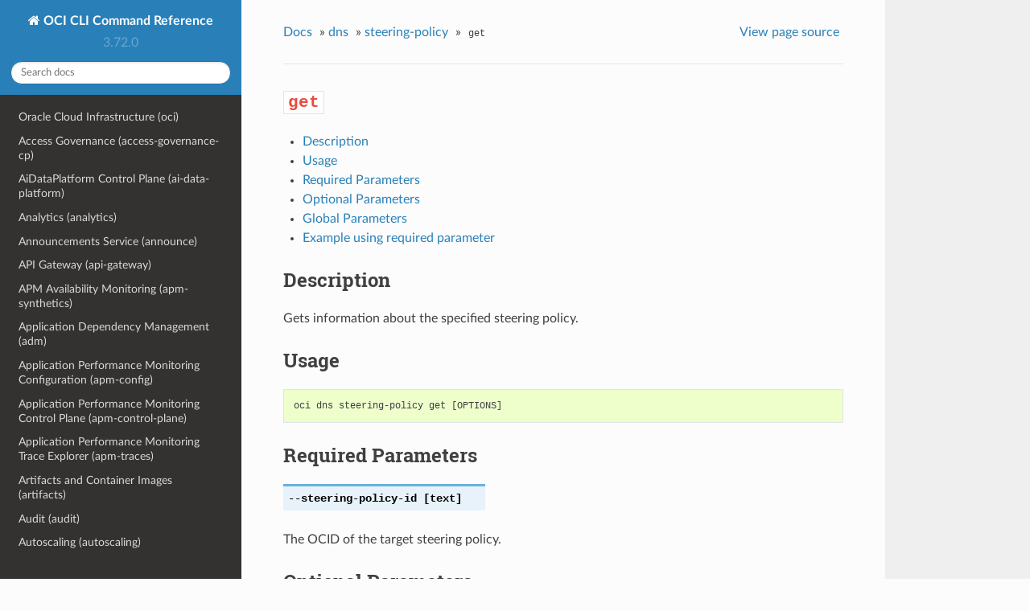

--- FILE ---
content_type: text/html
request_url: https://docs.oracle.com/en-us/iaas/tools/oci-cli/latest/oci_cli_docs/cmdref/dns/steering-policy/get.html
body_size: 7118
content:


<!DOCTYPE html>
<!--[if IE 8]><html class="no-js lt-ie9" lang="en" > <![endif]-->
<!--[if gt IE 8]><!--> <html class="no-js" lang="en" > <!--<![endif]-->
<head>
  <meta charset="utf-8">
  
  <meta name="viewport" content="width=device-width, initial-scale=1.0">
  
  <title>get &mdash; OCI CLI Command Reference 3.72.0 documentation</title>
  

  
  
  
  

  
  <script type="text/javascript" src="../../../_static/js/modernizr.min.js"></script>
  
    
      <script type="text/javascript" id="documentation_options" data-url_root="../../../" src="../../../_static/documentation_options.js"></script>
        <script src="../../../_static/jquery.js"></script>
        <script src="../../../_static/underscore.js"></script>
        <script src="../../../_static/doctools.js"></script>
        <script src="../../../_static/language_data.js"></script>
        <script src="../../../_static/clipboard.min.js"></script>
        <script src="../../../_static/copy_code_buttons.js"></script>
    
    <script type="text/javascript" src="../../../_static/js/theme.js"></script>

    

  
  <link rel="stylesheet" href="../../../_static/css/theme.css" type="text/css" />
  <link rel="stylesheet" href="../../../_static/pygments.css" type="text/css" />
    <link rel="index" title="Index" href="../../../genindex.html" />
    <link rel="search" title="Search" href="../../../search.html" />
    <link rel="next" title="list" href="list.html" />
    <link rel="prev" title="delete" href="delete.html" /> 
</head>

<body class="wy-body-for-nav">

   
  <div class="wy-grid-for-nav">
    
    <nav data-toggle="wy-nav-shift" class="wy-nav-side">
      <div class="wy-side-scroll">
        <div class="wy-side-nav-search" >
          

          
            <a href="../../../index.html" class="icon icon-home"> OCI CLI Command Reference
          

          
          </a>

          
            
            
              <div class="version">
                3.72.0
              </div>
            
          

          
<div role="search">
  <form id="rtd-search-form" class="wy-form" action="../../../search.html" method="get">
    <input type="text" name="q" placeholder="Search docs" />
    <input type="hidden" name="check_keywords" value="yes" />
    <input type="hidden" name="area" value="default" />
  </form>
</div>

          
        </div>

        <div class="wy-menu wy-menu-vertical" data-spy="affix" role="navigation" aria-label="main navigation">
          
            
            
              
            
            
              <ul class="current">
<li class="toctree-l1"><a class="reference internal" href="../../../oci.html">Oracle Cloud Infrastructure (oci)</a></li>
<li class="toctree-l1"><a class="reference internal" href="../../access-governance-cp.html">Access Governance (access-governance-cp)</a></li>
<li class="toctree-l1"><a class="reference internal" href="../../ai-data-platform.html">AiDataPlatform Control Plane (ai-data-platform)</a></li>
<li class="toctree-l1"><a class="reference internal" href="../../analytics.html">Analytics (analytics)</a></li>
<li class="toctree-l1"><a class="reference internal" href="../../announce.html">Announcements Service (announce)</a></li>
<li class="toctree-l1"><a class="reference internal" href="../../api-gateway.html">API Gateway (api-gateway)</a></li>
<li class="toctree-l1"><a class="reference internal" href="../../apm-synthetics.html">APM Availability Monitoring (apm-synthetics)</a></li>
<li class="toctree-l1"><a class="reference internal" href="../../adm.html">Application Dependency Management (adm)</a></li>
<li class="toctree-l1"><a class="reference internal" href="../../apm-config.html">Application Performance Monitoring Configuration (apm-config)</a></li>
<li class="toctree-l1"><a class="reference internal" href="../../apm-control-plane.html">Application Performance Monitoring Control Plane (apm-control-plane)</a></li>
<li class="toctree-l1"><a class="reference internal" href="../../apm-traces.html">Application Performance Monitoring Trace Explorer (apm-traces)</a></li>
<li class="toctree-l1"><a class="reference internal" href="../../artifacts.html">Artifacts and Container Images (artifacts)</a></li>
<li class="toctree-l1"><a class="reference internal" href="../../audit.html">Audit (audit)</a></li>
<li class="toctree-l1"><a class="reference internal" href="../../autoscaling.html">Autoscaling (autoscaling)</a></li>
<li class="toctree-l1"><a class="reference internal" href="../../bastion.html">Bastion (bastion)</a></li>
<li class="toctree-l1"><a class="reference internal" href="../../batch.html">Batch (batch)</a></li>
<li class="toctree-l1"><a class="reference internal" href="../../bds.html">Big Data Service (bds)</a></li>
<li class="toctree-l1"><a class="reference internal" href="../../bv.html">Block Volume Service (bv)</a></li>
<li class="toctree-l1"><a class="reference internal" href="../../blockchain.html">Blockchain Platform Control Plane (blockchain)</a></li>
<li class="toctree-l1"><a class="reference internal" href="../../budgets.html">Budgets (budgets)</a></li>
<li class="toctree-l1"><a class="reference internal" href="../../certs-mgmt.html">Certificates Service Management (certs-mgmt)</a></li>
<li class="toctree-l1"><a class="reference internal" href="../../certificates.html">Certificates Service Retrieval (certificates)</a></li>
<li class="toctree-l1"><a class="reference internal" href="../../optimizer.html">Cloud Advisor (optimizer)</a></li>
<li class="toctree-l1"><a class="reference internal" href="../../cloud-guard.html">Cloud Guard and Security Zones (cloud-guard)</a></li>
<li class="toctree-l1"><a class="reference internal" href="../../cpg.html">Cluster Placement Groups (cpg)</a></li>
<li class="toctree-l1"><a class="reference internal" href="../../ccc.html">Compute Cloud&#64;Customer (ccc)</a></li>
<li class="toctree-l1"><a class="reference internal" href="../../instance-agent.html">Compute Instance Agent Service (instance-agent)</a></li>
<li class="toctree-l1"><a class="reference internal" href="../../compute-management.html">Compute Management Service (compute-management)</a></li>
<li class="toctree-l1"><a class="reference internal" href="../../compute.html">Compute Service (compute)</a></li>
<li class="toctree-l1"><a class="reference internal" href="../../sch.html">Connector Hub (sch)</a></li>
<li class="toctree-l1"><a class="reference internal" href="../../container-instances.html">Container Instance (container-instances)</a></li>
<li class="toctree-l1"><a class="reference internal" href="../../dashboard-service.html">Dashboards (dashboard-service)</a></li>
<li class="toctree-l1"><a class="reference internal" href="../../data-catalog.html">Data Catalog (data-catalog)</a></li>
<li class="toctree-l1"><a class="reference internal" href="../../data-flow.html">Data Flow (data-flow)</a></li>
<li class="toctree-l1"><a class="reference internal" href="../../data-integration.html">Data Integration (data-integration)</a></li>
<li class="toctree-l1"><a class="reference internal" href="../../data-labeling-service-dataplane.html">Data Labeling (data-labeling-service-dataplane)</a></li>
<li class="toctree-l1"><a class="reference internal" href="../../data-labeling-service.html">Data Labeling Management (data-labeling-service)</a></li>
<li class="toctree-l1"><a class="reference internal" href="../../data-safe.html">Data Safe (data-safe)</a></li>
<li class="toctree-l1"><a class="reference internal" href="../../data-science.html">Data Science (data-science)</a></li>
<li class="toctree-l1"><a class="reference internal" href="../../database-management.html">Database Management (database-management)</a></li>
<li class="toctree-l1"><a class="reference internal" href="../../database-migration.html">Database Migration (database-migration)</a></li>
<li class="toctree-l1"><a class="reference internal" href="../../db.html">Database Service (db)</a></li>
<li class="toctree-l1"><a class="reference internal" href="../../dbtools.html">Database Tools (dbtools)</a></li>
<li class="toctree-l1"><a class="reference internal" href="../../dif.html">DataIntelligences Control Plane (dif)</a></li>
<li class="toctree-l1"><a class="reference internal" href="../../dblm.html">Dblm (dblm)</a></li>
<li class="toctree-l1"><a class="reference internal" href="../../devops.html">DevOps (devops)</a></li>
<li class="toctree-l1"><a class="reference internal" href="../../oda.html">Digital Assistant Service Instance (oda)</a></li>
<li class="toctree-l1 current"><a class="reference internal" href="../../dns.html">DNS (dns)</a><ul class="current">
<li class="toctree-l2"><a class="reference internal" href="../../dns.html#description">Description</a></li>
<li class="toctree-l2 current"><a class="reference internal" href="../../dns.html#available-commands">Available Commands</a><ul class="current">
<li class="toctree-l3"><a class="reference internal" href="../record.html">record</a></li>
<li class="toctree-l3"><a class="reference internal" href="../resolver.html">resolver</a></li>
<li class="toctree-l3"><a class="reference internal" href="../resolver-endpoint.html">resolver-endpoint</a></li>
<li class="toctree-l3 current"><a class="reference internal" href="../steering-policy.html">steering-policy</a><ul class="current">
<li class="toctree-l4"><a class="reference internal" href="../steering-policy.html#description">Description</a></li>
<li class="toctree-l4 current"><a class="reference internal" href="../steering-policy.html#available-commands">Available Commands</a></li>
</ul>
</li>
<li class="toctree-l3"><a class="reference internal" href="../steering-policy-attachment.html">steering-policy-attachment</a></li>
<li class="toctree-l3"><a class="reference internal" href="../tsig-key.html">tsig-key</a></li>
<li class="toctree-l3"><a class="reference internal" href="../view.html">view</a></li>
<li class="toctree-l3"><a class="reference internal" href="../zone.html">zone</a></li>
<li class="toctree-l3"><a class="reference internal" href="../zone-transfer-server.html">zone-transfer-server</a></li>
</ul>
</li>
</ul>
</li>
<li class="toctree-l1"><a class="reference internal" href="../../ai-document.html">Document Understanding (ai-document)</a></li>
<li class="toctree-l1"><a class="reference internal" href="../../em-warehouse.html">EM Warehouse (em-warehouse)</a></li>
<li class="toctree-l1"><a class="reference internal" href="../../email.html">Email Delivery (email)</a></li>
<li class="toctree-l1"><a class="reference internal" href="../../email-data-plane.html">Email Delivery Submission (email-data-plane)</a></li>
<li class="toctree-l1"><a class="reference internal" href="../../events.html">Events (events)</a></li>
<li class="toctree-l1"><a class="reference internal" href="../../fleet-software-update.html">Exadata Fleet Update service (fleet-software-update)</a></li>
<li class="toctree-l1"><a class="reference internal" href="../../fs.html">File Storage (fs)</a></li>
<li class="toctree-l1"><a class="reference internal" href="../../lfs.html">File Storage with Lustre (lfs)</a></li>
<li class="toctree-l1"><a class="reference internal" href="../../fleet-apps-management.html">Fleet Application Management Service (fleet-apps-management)</a></li>
<li class="toctree-l1"><a class="reference internal" href="../../disaster-recovery.html">Full Stack Disaster Recovery (disaster-recovery)</a></li>
<li class="toctree-l1"><a class="reference internal" href="../../fn.html">Functions Service (fn)</a></li>
<li class="toctree-l1"><a class="reference internal" href="../../fusion-apps.html">Fusion Applications Environment Management (fusion-apps)</a></li>
<li class="toctree-l1"><a class="reference internal" href="../../generative-ai-agent-runtime.html">Generative AI Agents Client (generative-ai-agent-runtime)</a></li>
<li class="toctree-l1"><a class="reference internal" href="../../generative-ai-agent.html">Generative AI Agents Management (generative-ai-agent)</a></li>
<li class="toctree-l1"><a class="reference internal" href="../../generative-ai-inference.html">Generative AI Service Inference (generative-ai-inference)</a></li>
<li class="toctree-l1"><a class="reference internal" href="../../generative-ai.html">Generative AI Service Management (generative-ai)</a></li>
<li class="toctree-l1"><a class="reference internal" href="../../distributed-database.html">Globally Distributed Database (distributed-database)</a></li>
<li class="toctree-l1"><a class="reference internal" href="../../gdd.html">Globally Distributed Database (gdd)</a></li>
<li class="toctree-l1"><a class="reference internal" href="../../goldengate.html">GoldenGate (goldengate)</a></li>
<li class="toctree-l1"><a class="reference internal" href="../../governance-rules-control-plane.html">GovernanceRulesControlPlane (governance-rules-control-plane)</a></li>
<li class="toctree-l1"><a class="reference internal" href="../../health-checks.html">Health Checks (health-checks)</a></li>
<li class="toctree-l1"><a class="reference internal" href="../../iam.html">Identity and Access Management Service (iam)</a></li>
<li class="toctree-l1"><a class="reference internal" href="../../identity-domains.html">Identity Domains (identity-domains)</a></li>
<li class="toctree-l1"><a class="reference internal" href="../../iot.html">Internet of Things (iot)</a></li>
<li class="toctree-l1"><a class="reference internal" href="../../jms.html">Java Management Service Fleets (jms)</a></li>
<li class="toctree-l1"><a class="reference internal" href="../../jms-java-downloads.html">Java Management Service Java Download (jms-java-downloads)</a></li>
<li class="toctree-l1"><a class="reference internal" href="../../jms-utils.html">Java Management Service Utilities (jms-utils)</a></li>
<li class="toctree-l1"><a class="reference internal" href="../../kms.html">Key Management (kms)</a></li>
<li class="toctree-l1"><a class="reference internal" href="../../ce.html">Kubernetes Engine (ce)</a></li>
<li class="toctree-l1"><a class="reference internal" href="../../ai.html">Language (ai)</a></li>
<li class="toctree-l1"><a class="reference internal" href="../../license-manager.html">License Manager (license-manager)</a></li>
<li class="toctree-l1"><a class="reference internal" href="../../lb.html">Load Balancing (lb)</a></li>
<li class="toctree-l1"><a class="reference internal" href="../../log-analytics.html">LogAnalytics (log-analytics)</a></li>
<li class="toctree-l1"><a class="reference internal" href="../../logging-ingestion.html">Logging Ingestion (logging-ingestion)</a></li>
<li class="toctree-l1"><a class="reference internal" href="../../logging.html">Logging Management (logging)</a></li>
<li class="toctree-l1"><a class="reference internal" href="../../logging-search.html">Logging Search (logging-search)</a></li>
<li class="toctree-l1"><a class="reference internal" href="../../raw-request.html">Makes a raw request against an OCI service (raw-request)</a></li>
<li class="toctree-l1"><a class="reference internal" href="../../oma.html">Managed Access (oma)</a></li>
<li class="toctree-l1"><a class="reference internal" href="../../management-agent.html">Management Agent (management-agent)</a></li>
<li class="toctree-l1"><a class="reference internal" href="../../management-dashboard.html">ManagementDashboard (management-dashboard)</a></li>
<li class="toctree-l1"><a class="reference internal" href="../../marketplace.html">Marketplace Service (marketplace)</a></li>
<li class="toctree-l1"><a class="reference internal" href="../../marketplace-private-offer.html">MarketplacePrivateOffer (marketplace-private-offer)</a></li>
<li class="toctree-l1"><a class="reference internal" href="../../marketplace-publisher.html">MarketplacePublisherService (marketplace-publisher)</a></li>
<li class="toctree-l1"><a class="reference internal" href="../../media-services.html">Media Services (media-services)</a></li>
<li class="toctree-l1"><a class="reference internal" href="../../model-deployment.html">Model Deployment Data Plane (model-deployment)</a></li>
<li class="toctree-l1"><a class="reference internal" href="../../monitoring.html">Monitoring (monitoring)</a></li>
<li class="toctree-l1"><a class="reference internal" href="../../mysql.html">MySQL Database Service (mysql)</a></li>
<li class="toctree-l1"><a class="reference internal" href="../../network-firewall.html">Network Firewall (network-firewall)</a></li>
<li class="toctree-l1"><a class="reference internal" href="../../vn-monitoring.html">Network Monitoring (vn-monitoring)</a></li>
<li class="toctree-l1"><a class="reference internal" href="../../network.html">Networking Service (network)</a></li>
<li class="toctree-l1"><a class="reference internal" href="../../nlb.html">NetworkLoadBalancer (nlb)</a></li>
<li class="toctree-l1"><a class="reference internal" href="../../session.html">None (session)</a></li>
<li class="toctree-l1"><a class="reference internal" href="../../setup.html">None (setup)</a></li>
<li class="toctree-l1"><a class="reference internal" href="../../nosql.html">NoSQL Database (nosql)</a></li>
<li class="toctree-l1"><a class="reference internal" href="../../ons.html">Notifications (ons)</a></li>
<li class="toctree-l1"><a class="reference internal" href="../../os.html">Object Storage Service (os)</a></li>
<li class="toctree-l1"><a class="reference internal" href="../../redis.html">OCI Cache (redis)</a></li>
<li class="toctree-l1"><a class="reference internal" href="../../occ.html">OCI Control Center (occ)</a></li>
<li class="toctree-l1"><a class="reference internal" href="../../capacity-management.html">OCI Control Center Capacity Management (capacity-management)</a></li>
<li class="toctree-l1"><a class="reference internal" href="../../demand-signal.html">OCI Control Center Demand Signal (demand-signal)</a></li>
<li class="toctree-l1"><a class="reference internal" href="../../mngdmac.html">OCI Managed Services for Mac (mngdmac)</a></li>
<li class="toctree-l1"><a class="reference internal" href="../../osub-billing-schedule.html">OneSubscription  Billing Schedule (osub-billing-schedule)</a></li>
<li class="toctree-l1"><a class="reference internal" href="../../osub-subscription.html">OneSubscription  Subscription, Commitment and and Rate Card Details (osub-subscription)</a></li>
<li class="toctree-l1"><a class="reference internal" href="../../osub-usage.html">OneSubscription  Usage Computation (osub-usage)</a></li>
<li class="toctree-l1"><a class="reference internal" href="../../onesubscription.html">OneSubscription (onesubscription)</a></li>
<li class="toctree-l1"><a class="reference internal" href="../../osub-organization-subscription.html">OneSubscription Gateway  Organization's Subscription (osub-organization-subscription)</a></li>
<li class="toctree-l1"><a class="reference internal" href="../../opensearch.html">OpenSearch Service (opensearch)</a></li>
<li class="toctree-l1"><a class="reference internal" href="../../opctl.html">OperatorAccessControl (opctl)</a></li>
<li class="toctree-l1"><a class="reference internal" href="../../opsi.html">Ops Insights (opsi)</a></li>
<li class="toctree-l1"><a class="reference internal" href="../../apiaccesscontrol.html">Oracle  Access Control (apiaccesscontrol)</a></li>
<li class="toctree-l1"><a class="reference internal" href="../../cloud-bridge.html">Oracle Cloud Bridge (cloud-bridge)</a></li>
<li class="toctree-l1"><a class="reference internal" href="../../cloud-migrations.html">Oracle Cloud Migrations (cloud-migrations)</a></li>
<li class="toctree-l1"><a class="reference internal" href="../../ocvs.html">Oracle Cloud VMware Solution (ocvs)</a></li>
<li class="toctree-l1"><a class="reference internal" href="../../oce.html">Oracle Content and Experience (oce)</a></li>
<li class="toctree-l1"><a class="reference internal" href="../../recovery.html">Oracle Database Autonomous Recovery Service (recovery)</a></li>
<li class="toctree-l1"><a class="reference internal" href="../../dbmulticloud.html">Oracle Database MultiCloud Data Plane Integration (dbmulticloud)</a></li>
<li class="toctree-l1"><a class="reference internal" href="../../delegate-access-control.html">Oracle Delegate Access Control (delegate-access-control)</a></li>
<li class="toctree-l1"><a class="reference internal" href="../../integration.html">Oracle Integration (integration)</a></li>
<li class="toctree-l1"><a class="reference internal" href="../../multicloud.html">Oracle Multicloud (multicloud)</a></li>
<li class="toctree-l1"><a class="reference internal" href="../../kafka.html">Oracle Streaming with Apache Kafka (OSAK) (kafka)</a></li>
<li class="toctree-l1"><a class="reference internal" href="../../organizations.html">Organizations (organizations)</a></li>
<li class="toctree-l1"><a class="reference internal" href="../../os-management-hub.html">OS Management Hub (os-management-hub)</a></li>
<li class="toctree-l1"><a class="reference internal" href="../../osp-gateway.html">OSP Gateway (osp-gateway)</a></li>
<li class="toctree-l1"><a class="reference internal" href="../../api-platform.html">P Control Plane (api-platform)</a></li>
<li class="toctree-l1"><a class="reference internal" href="../../psql.html">PGSQL Control Plane (psql)</a></li>
<li class="toctree-l1"><a class="reference internal" href="../../psa.html">PrivateServiceAccess Control Plane (psa)</a></li>
<li class="toctree-l1"><a class="reference internal" href="../../opa.html">Process Automation (opa)</a></li>
<li class="toctree-l1"><a class="reference internal" href="../../queue.html">Queue (queue)</a></li>
<li class="toctree-l1"><a class="reference internal" href="../../resource-analytics.html">Resource Analytics (resource-analytics)</a></li>
<li class="toctree-l1"><a class="reference internal" href="../../appmgmt-control.html">Resource Discovery and Monitoring Control (appmgmt-control)</a></li>
<li class="toctree-l1"><a class="reference internal" href="../../resource-manager.html">Resource Manager (resource-manager)</a></li>
<li class="toctree-l1"><a class="reference internal" href="../../resource-scheduler.html">Resource Scheduler (resource-scheduler)</a></li>
<li class="toctree-l1"><a class="reference internal" href="../../rover.html">RoverCloudService (rover)</a></li>
<li class="toctree-l1"><a class="reference internal" href="../../vulnerability-scanning.html">Scanning (vulnerability-scanning)</a></li>
<li class="toctree-l1"><a class="reference internal" href="../../search.html">Search Service (search)</a></li>
<li class="toctree-l1"><a class="reference internal" href="../../desktops.html">Secure Desktops (desktops)</a></li>
<li class="toctree-l1"><a class="reference internal" href="../../security-attribute.html">Security Attribute (security-attribute)</a></li>
<li class="toctree-l1"><a class="reference internal" href="../../service-catalog.html">Service Catalog (service-catalog)</a></li>
<li class="toctree-l1"><a class="reference internal" href="../../limits.html">Service Limits (limits)</a></li>
<li class="toctree-l1"><a class="reference internal" href="../../service-manager-proxy.html">Service Manager Proxy (service-manager-proxy)</a></li>
<li class="toctree-l1"><a class="reference internal" href="../../speech.html">Speech (speech)</a></li>
<li class="toctree-l1"><a class="reference internal" href="../../stack-monitoring.html">Stack Monitoring (stack-monitoring)</a></li>
<li class="toctree-l1"><a class="reference internal" href="../../streaming.html">Streaming (streaming)</a></li>
<li class="toctree-l1"><a class="reference internal" href="../../support.html">Support Management (support)</a></li>
<li class="toctree-l1"><a class="reference internal" href="../../threat-intelligence.html">Threat Intelligence (threat-intelligence)</a></li>
<li class="toctree-l1"><a class="reference internal" href="../../usage-api.html">Usage (usage-api)</a></li>
<li class="toctree-l1"><a class="reference internal" href="../../usage.html">Usage Proxy (usage)</a></li>
<li class="toctree-l1"><a class="reference internal" href="../../vault.html">Vault Secret Management (vault)</a></li>
<li class="toctree-l1"><a class="reference internal" href="../../secrets.html">Vault Secret Retrieval (secrets)</a></li>
<li class="toctree-l1"><a class="reference internal" href="../../vbstudio.html">VB Studio Controlplane Instance API (vbstudio)</a></li>
<li class="toctree-l1"><a class="reference internal" href="../../ai-vision.html">Vision (ai-vision)</a></li>
<li class="toctree-l1"><a class="reference internal" href="../../visual-builder.html">Visual Builder (visual-builder)</a></li>
<li class="toctree-l1"><a class="reference internal" href="../../waa.html">Web Application Acceleration (WAA) (waa)</a></li>
<li class="toctree-l1"><a class="reference internal" href="../../waas.html">Web Application Acceleration and Security Services (waas)</a></li>
<li class="toctree-l1"><a class="reference internal" href="../../waf.html">Web Application Firewall (WAF) (waf)</a></li>
<li class="toctree-l1"><a class="reference internal" href="../../wlms.html">WebLogic Management Service (wlms)</a></li>
<li class="toctree-l1"><a class="reference internal" href="../../work-requests.html">Work Requests (work-requests)</a></li>
<li class="toctree-l1"><a class="reference internal" href="../../zpr.html">Zero Trust Packet Routing Control Plane (zpr)</a></li>
</ul>

            
          
        </div>
      </div>
    </nav>

    <section data-toggle="wy-nav-shift" class="wy-nav-content-wrap">

      
      <nav class="wy-nav-top" aria-label="top navigation">
        
          <i data-toggle="wy-nav-top" class="fa fa-bars"></i>
          <a href="../../../index.html">OCI CLI Command Reference</a>
        
      </nav>


      <div class="wy-nav-content">
        
        <div class="rst-content">
        
          















<div role="navigation" aria-label="breadcrumbs navigation">

  <ul class="wy-breadcrumbs">
    
      <li><a href="../../../index.html">Docs</a> &raquo;</li>
        
          <li><a href="../../dns.html">dns</a> &raquo;</li>
        
          <li><a href="../steering-policy.html">steering-policy</a> &raquo;</li>
        
      <li><code class="docutils literal notranslate"><span class="pre">get</span></code></li>
    
    
      <li class="wy-breadcrumbs-aside">
        
            
            <a href="../../../_sources/cmdref/dns/steering-policy/get.rst.txt" rel="nofollow"> View page source</a>
          
        
      </li>
    
  </ul>

  
  <hr/>
</div>
          <div role="main" class="document" itemscope="itemscope" itemtype="http://schema.org/Article">
           <div itemprop="articleBody">
            
  <div class="section" id="get">
<h1><code class="docutils literal notranslate"><span class="pre">get</span></code><a class="headerlink" href="#get" title="Permalink to this headline">¶</a></h1>
<div class="contents local topic" id="contents">
<ul class="simple">
<li><p><a class="reference internal" href="#description" id="id1">Description</a></p></li>
<li><p><a class="reference internal" href="#usage" id="id2">Usage</a></p></li>
<li><p><a class="reference internal" href="#required-parameters" id="id3">Required Parameters</a></p></li>
<li><p><a class="reference internal" href="#optional-parameters" id="id4">Optional Parameters</a></p></li>
<li><p><a class="reference internal" href="#global-parameters" id="id5">Global Parameters</a></p></li>
<li><p><a class="reference internal" href="#example-using-required-parameter" id="id6">Example using required parameter</a></p></li>
</ul>
</div>
<div class="section" id="description">
<h2><a class="toc-backref" href="#id1">Description</a><a class="headerlink" href="#description" title="Permalink to this headline">¶</a></h2>
<p>Gets information about the specified steering policy.</p>
</div>
<div class="section" id="usage">
<h2><a class="toc-backref" href="#id2">Usage</a><a class="headerlink" href="#usage" title="Permalink to this headline">¶</a></h2>
<div class="highlight-none notranslate"><div class="highlight"><pre><span></span>oci dns steering-policy get [OPTIONS]
</pre></div>
</div>
</div>
<div class="section" id="required-parameters">
<h2><a class="toc-backref" href="#id3">Required Parameters</a><a class="headerlink" href="#required-parameters" title="Permalink to this headline">¶</a></h2>
<dl class="std option">
<dt id="cmdoption-steering-policy-id">
<code class="sig-name descname">--steering-policy-id</code><code class="sig-prename descclassname"> [text]</code><a class="headerlink" href="#cmdoption-steering-policy-id" title="Permalink to this definition">¶</a></dt>
<dd></dd></dl>

<p>The OCID of the target steering policy.</p>
</div>
<div class="section" id="optional-parameters">
<h2><a class="toc-backref" href="#id4">Optional Parameters</a><a class="headerlink" href="#optional-parameters" title="Permalink to this headline">¶</a></h2>
<dl class="std option">
<dt id="cmdoption-from-json">
<code class="sig-name descname">--from-json</code><code class="sig-prename descclassname"> [text]</code><a class="headerlink" href="#cmdoption-from-json" title="Permalink to this definition">¶</a></dt>
<dd></dd></dl>

<p>Provide input to this command as a JSON document from a file using the <a class="reference external" href="file://path-to/file">file://path-to/file</a> syntax.</p>
<p>The <a class="reference internal" href="../../../oci.html#cmdoption-generate-full-command-json-input"><code class="xref std std-option docutils literal notranslate"><span class="pre">--generate-full-command-json-input</span></code></a> option can be used to generate a sample json file to be used with this command option. The key names are pre-populated and match the command option names (converted to camelCase format, e.g. compartment-id –&gt; compartmentId), while the values of the keys need to be populated by the user before using the sample file as an input to this command. For any command option that accepts multiple values, the value of the key can be a JSON array.</p>
<p>Options can still be provided on the command line. If an option exists in both the JSON document and the command line then the command line specified value will be used.</p>
<p>For examples on usage of this option, please see our “using CLI with advanced JSON options” link: <a class="reference external" href="https://docs.cloud.oracle.com/iaas/Content/API/SDKDocs/cliusing.htm#AdvancedJSONOptions">https://docs.cloud.oracle.com/iaas/Content/API/SDKDocs/cliusing.htm#AdvancedJSONOptions</a></p>
<dl class="std option">
<dt id="cmdoption-if-modified-since">
<code class="sig-name descname">--if-modified-since</code><code class="sig-prename descclassname"> [text]</code><a class="headerlink" href="#cmdoption-if-modified-since" title="Permalink to this definition">¶</a></dt>
<dd></dd></dl>

<p>The <cite>If-Modified-Since</cite> header field makes a GET or HEAD request method conditional on the selected representation’s modification date being more recent than the date provided in the field-value.  Transfer of the selected representation’s data is avoided if that data has not changed.</p>
<dl class="std option">
<dt id="cmdoption-if-none-match">
<code class="sig-name descname">--if-none-match</code><code class="sig-prename descclassname"> [text]</code><a class="headerlink" href="#cmdoption-if-none-match" title="Permalink to this definition">¶</a></dt>
<dd></dd></dl>

<p>The <cite>If-None-Match</cite> header field makes the request method conditional on the absence of any current representation of the target resource, when the field-value is <cite>*</cite>, or having a selected representation with an entity-tag that does not match any of those listed in the field-value.</p>
<dl class="std option">
<dt id="cmdoption-scope">
<code class="sig-name descname">--scope</code><code class="sig-prename descclassname"> [text]</code><a class="headerlink" href="#cmdoption-scope" title="Permalink to this definition">¶</a></dt>
<dd></dd></dl>

<p>Specifies to operate only on resources that have a matching DNS scope.</p>
<p>Accepted values are:</p>
<div class="highlight-py notranslate"><div class="highlight"><pre><span></span><span class="n">GLOBAL</span><span class="p">,</span> <span class="n">PRIVATE</span>
</pre></div>
</div>
</div>
<div class="section" id="global-parameters">
<h2><a class="toc-backref" href="#id5">Global Parameters</a><a class="headerlink" href="#global-parameters" title="Permalink to this headline">¶</a></h2>
<p>Use <code class="docutils literal notranslate"><span class="pre">oci</span> <span class="pre">--help</span></code> for help on global parameters.</p>
<p><a class="reference internal" href="../../../oci.html#cmdoption-auth-purpose"><code class="xref std std-option docutils literal notranslate"><span class="pre">--auth-purpose</span></code></a>, <a class="reference internal" href="../../../oci.html#cmdoption-auth"><code class="xref std std-option docutils literal notranslate"><span class="pre">--auth</span></code></a>, <a class="reference internal" href="../../../oci.html#cmdoption-cert-bundle"><code class="xref std std-option docutils literal notranslate"><span class="pre">--cert-bundle</span></code></a>, <a class="reference internal" href="../../../oci.html#cmdoption-i"><code class="xref std std-option docutils literal notranslate"><span class="pre">--cli-auto-prompt</span></code></a>, <a class="reference internal" href="../../../oci.html#cmdoption-cli-rc-file"><code class="xref std std-option docutils literal notranslate"><span class="pre">--cli-rc-file</span></code></a>, <a class="reference internal" href="../../../oci.html#cmdoption-config-file"><code class="xref std std-option docutils literal notranslate"><span class="pre">--config-file</span></code></a>, <a class="reference internal" href="../../../oci.html#cmdoption-connection-timeout"><code class="xref std std-option docutils literal notranslate"><span class="pre">--connection-timeout</span></code></a>, <a class="reference internal" href="../../../oci.html#cmdoption-d"><code class="xref std std-option docutils literal notranslate"><span class="pre">--debug</span></code></a>, <a class="reference internal" href="../../../oci.html#cmdoption-cli-rc-file"><code class="xref std std-option docutils literal notranslate"><span class="pre">--defaults-file</span></code></a>, <a class="reference internal" href="../../../oci.html#cmdoption-enable-dual-stack"><code class="xref std std-option docutils literal notranslate"><span class="pre">--enable-dual-stack</span></code></a>, <a class="reference internal" href="../../../oci.html#cmdoption-enable-propagation"><code class="xref std std-option docutils literal notranslate"><span class="pre">--enable-propagation</span></code></a>, <a class="reference internal" href="../../../oci.html#cmdoption-endpoint"><code class="xref std std-option docutils literal notranslate"><span class="pre">--endpoint</span></code></a>, <a class="reference internal" href="../../../oci.html#cmdoption-generate-full-command-json-input"><code class="xref std std-option docutils literal notranslate"><span class="pre">--generate-full-command-json-input</span></code></a>, <a class="reference internal" href="../../../oci.html#cmdoption-generate-param-json-input"><code class="xref std std-option docutils literal notranslate"><span class="pre">--generate-param-json-input</span></code></a>, <a class="reference internal" href="../../../oci.html#cmdoption-0"><code class="xref std std-option docutils literal notranslate"><span class="pre">--help</span></code></a>, <a class="reference internal" href="../../../oci.html#cmdoption-latest-version"><code class="xref std std-option docutils literal notranslate"><span class="pre">--latest-version</span></code></a>, <a class="reference internal" href="../../../oci.html#cmdoption-max-retries"><code class="xref std std-option docutils literal notranslate"><span class="pre">--max-retries</span></code></a>, <a class="reference internal" href="../../../oci.html#cmdoption-no-retry"><code class="xref std std-option docutils literal notranslate"><span class="pre">--no-retry</span></code></a>, <a class="reference internal" href="../../../oci.html#cmdoption-opc-request-id"><code class="xref std std-option docutils literal notranslate"><span class="pre">--opc-client-request-id</span></code></a>, <a class="reference internal" href="../../../oci.html#cmdoption-opc-request-id"><code class="xref std std-option docutils literal notranslate"><span class="pre">--opc-request-id</span></code></a>, <a class="reference internal" href="../../../oci.html#cmdoption-output"><code class="xref std std-option docutils literal notranslate"><span class="pre">--output</span></code></a>, <a class="reference internal" href="../../../oci.html#cmdoption-profile"><code class="xref std std-option docutils literal notranslate"><span class="pre">--profile</span></code></a>, <a class="reference internal" href="../../../oci.html#cmdoption-proxy"><code class="xref std std-option docutils literal notranslate"><span class="pre">--proxy</span></code></a>, <a class="reference internal" href="../../../oci.html#cmdoption-query"><code class="xref std std-option docutils literal notranslate"><span class="pre">--query</span></code></a>, <a class="reference internal" href="../../../oci.html#cmdoption-raw-output"><code class="xref std std-option docutils literal notranslate"><span class="pre">--raw-output</span></code></a>, <a class="reference internal" href="../../../oci.html#cmdoption-read-timeout"><code class="xref std std-option docutils literal notranslate"><span class="pre">--read-timeout</span></code></a>, <a class="reference internal" href="../../../oci.html#cmdoption-realm-specific-endpoint"><code class="xref std std-option docutils literal notranslate"><span class="pre">--realm-specific-endpoint</span></code></a>, <a class="reference internal" href="../../../oci.html#cmdoption-region"><code class="xref std std-option docutils literal notranslate"><span class="pre">--region</span></code></a>, <a class="reference internal" href="../../../oci.html#cmdoption-release-info"><code class="xref std std-option docutils literal notranslate"><span class="pre">--release-info</span></code></a>, <a class="reference internal" href="../../../oci.html#cmdoption-opc-request-id"><code class="xref std std-option docutils literal notranslate"><span class="pre">--request-id</span></code></a>, <a class="reference internal" href="../../../oci.html#cmdoption-v"><code class="xref std std-option docutils literal notranslate"><span class="pre">--version</span></code></a>, <a class="reference internal" href="../../../oci.html#cmdoption-0"><code class="xref std std-option docutils literal notranslate"><span class="pre">-?</span></code></a>, <a class="reference internal" href="../../../oci.html#cmdoption-d"><code class="xref std std-option docutils literal notranslate"><span class="pre">-d</span></code></a>, <a class="reference internal" href="../../../oci.html#cmdoption-0"><code class="xref std std-option docutils literal notranslate"><span class="pre">-h</span></code></a>, <a class="reference internal" href="../../../oci.html#cmdoption-i"><code class="xref std std-option docutils literal notranslate"><span class="pre">-i</span></code></a>, <a class="reference internal" href="../../../oci.html#cmdoption-v"><code class="xref std std-option docutils literal notranslate"><span class="pre">-v</span></code></a></p>
</div>
<div class="section" id="example-using-required-parameter">
<h2><a class="toc-backref" href="#id6">Example using required parameter</a><a class="headerlink" href="#example-using-required-parameter" title="Permalink to this headline">¶</a></h2>
<p>Copy the following CLI commands into a file named example.sh. Run the command by typing “bash example.sh” and replacing the example parameters with your own.</p>
<p>Please note this sample will only work in the POSIX-compliant bash-like shell. You need to set up <a class="reference external" href="https://docs.oracle.com/en-us/iaas/Content/API/SDKDocs/cliinstall.htm#configfile">the OCI configuration</a> and <a class="reference external" href="https://docs.oracle.com/en-us/iaas/Content/Identity/Concepts/policygetstarted.htm">appropriate security policies</a> before trying the examples.</p>
<div class="copy-code-block highlight-none notranslate"><div class="highlight"><pre><span></span>    export compartment_id=&lt;substitute-value-of-compartment_id&gt; # https://docs.cloud.oracle.com/en-us/iaas/tools/oci-cli/latest/oci_cli_docs/cmdref/dns/steering-policy/create.html#cmdoption-compartment-id
    export display_name=&lt;substitute-value-of-display_name&gt; # https://docs.cloud.oracle.com/en-us/iaas/tools/oci-cli/latest/oci_cli_docs/cmdref/dns/steering-policy/create.html#cmdoption-display-name
    export template=&lt;substitute-value-of-template&gt; # https://docs.cloud.oracle.com/en-us/iaas/tools/oci-cli/latest/oci_cli_docs/cmdref/dns/steering-policy/create.html#cmdoption-template

    steering_policy_id=$(oci dns steering-policy create --compartment-id $compartment_id --display-name $display_name --template $template --query data.id --raw-output)

    oci dns steering-policy get --steering-policy-id $steering_policy_id
</pre></div>
</div>
</div>
</div>


           </div>
           
          </div>
          <footer>
  
    <div class="rst-footer-buttons" role="navigation" aria-label="footer navigation">
      
        <a href="list.html" class="btn btn-neutral float-right" title="list" accesskey="n" rel="next">Next <span class="fa fa-arrow-circle-right"></span></a>
      
      
        <a href="delete.html" class="btn btn-neutral float-left" title="delete" accesskey="p" rel="prev"><span class="fa fa-arrow-circle-left"></span> Previous</a>
      
    </div>
  

  <hr/>

  <div role="contentinfo">
    <p>
        &copy; Copyright 2016, 2026, Oracle

    </p>
  </div>
  Built with <a href="http://sphinx-doc.org/">Sphinx</a> using a <a href="https://github.com/rtfd/sphinx_rtd_theme">theme</a> provided by <a href="https://readthedocs.org">Read the Docs</a>. 

</footer>

        </div>
      </div>

    </section>

  </div>
  


  <script type="text/javascript">
      jQuery(function () {
          SphinxRtdTheme.Navigation.enable(true);
      });
  </script>

  
  
    
   

</body>
</html>